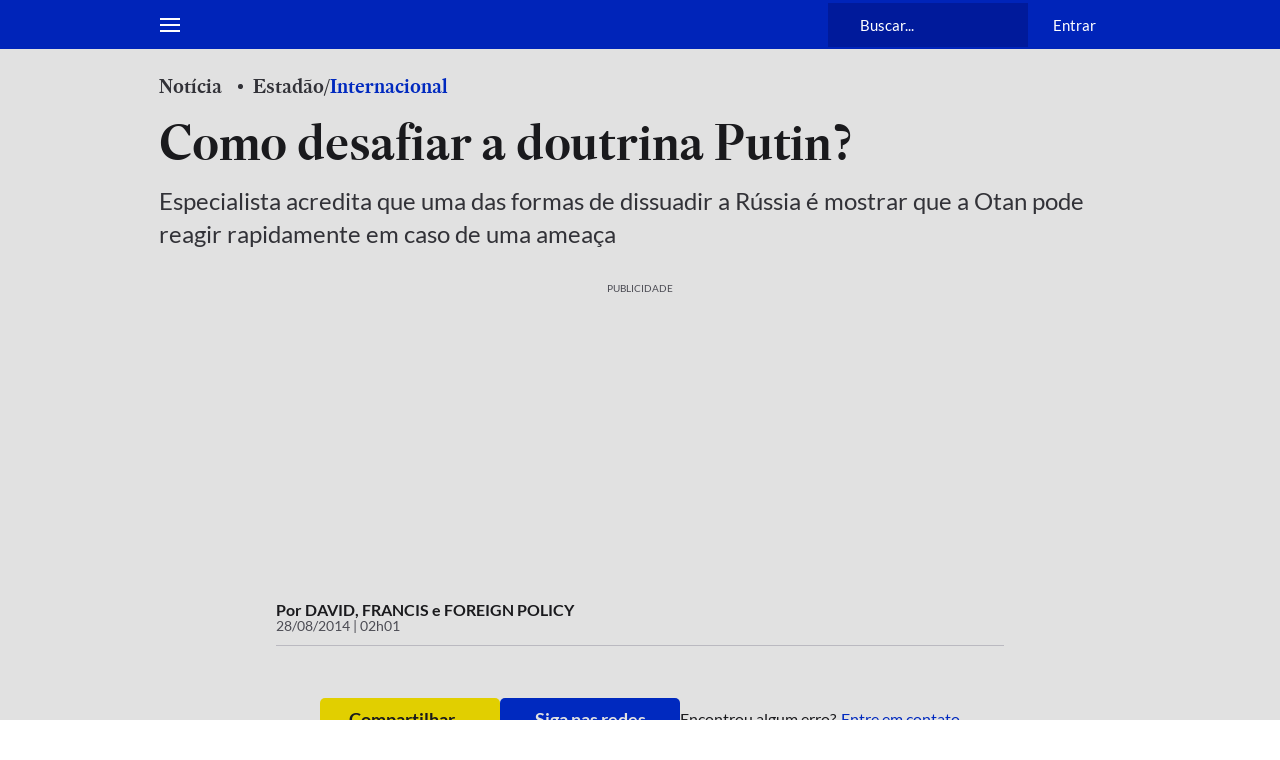

--- FILE ---
content_type: application/javascript; charset=utf-8
request_url: https://fundingchoicesmessages.google.com/f/AGSKWxXHX1cx-xzHB8VeqOSkKxL9Y2e3JFKE96rVmnOrdohJnP2Kb68hR5h0F7uMWVF_3UcJeVFxxtCoOgsWOc1PrVRRUyyUrm6JArBoq3l4x0R7HBAGNr0jaqUDtZmbAk7yAdnK9mMm8quofuXHOKlKWmErPbaxqFPeGwV3rMPEIdCHq5ly4HFGbZh3Puwc/_/adrequests./adzones./adframemiddle./lightad./geo/ads.
body_size: -1293
content:
window['bcc18d6c-0b12-486a-822c-7ec209835210'] = true;

--- FILE ---
content_type: application/javascript
request_url: https://cdn.debugbear.com/PnldZu5dqDtE.js
body_size: -266
content:
/* RUM snippet inactive. */

--- FILE ---
content_type: application/javascript; charset=utf-8
request_url: https://fundingchoicesmessages.google.com/f/AGSKWxUbU5w0t8r_qtp96C1aU6J2xiSR3A3l9XZdr4QAiXTr7CWUZYUh51FQjEBiGFu8CJ9CR_3c3ILgRwzBwjKKqnEMlUa4lBCaaGHfZ8eY6sQQT6z5ikY2cP6ugYLCt9JoJN49kJn3Gg==?fccs=W251bGwsbnVsbCxudWxsLG51bGwsbnVsbCxudWxsLFsxNzY4NzI3MTc4LDQ4MjAwMDAwMF0sbnVsbCxudWxsLG51bGwsW251bGwsWzcsNiw5XSxudWxsLDIsbnVsbCwiZW4iLG51bGwsbnVsbCxudWxsLG51bGwsbnVsbCwzXSwiaHR0cHM6Ly93d3cuZXN0YWRhby5jb20uYnIvaW50ZXJuYWNpb25hbC9jb21vLWRlc2FmaWFyLWEtZG91dHJpbmEtcHV0aW4taW1wLS8iLG51bGwsW1s4LCJNOWxrelVhWkRzZyJdLFs5LCJlbi1VUyJdLFsxOSwiMiJdLFsxNywiWzBdIl0sWzI0LCIiXSxbMjksImZhbHNlIl1dXQ
body_size: 213
content:
if (typeof __googlefc.fcKernelManager.run === 'function') {"use strict";this.default_ContributorServingResponseClientJs=this.default_ContributorServingResponseClientJs||{};(function(_){var window=this;
try{
var np=function(a){this.A=_.t(a)};_.u(np,_.J);var op=function(a){this.A=_.t(a)};_.u(op,_.J);op.prototype.getWhitelistStatus=function(){return _.F(this,2)};var pp=function(a){this.A=_.t(a)};_.u(pp,_.J);var qp=_.Zc(pp),rp=function(a,b,c){this.B=a;this.j=_.A(b,np,1);this.l=_.A(b,_.Nk,3);this.F=_.A(b,op,4);a=this.B.location.hostname;this.D=_.Dg(this.j,2)&&_.O(this.j,2)!==""?_.O(this.j,2):a;a=new _.Og(_.Ok(this.l));this.C=new _.bh(_.q.document,this.D,a);this.console=null;this.o=new _.jp(this.B,c,a)};
rp.prototype.run=function(){if(_.O(this.j,3)){var a=this.C,b=_.O(this.j,3),c=_.dh(a),d=new _.Ug;b=_.fg(d,1,b);c=_.C(c,1,b);_.hh(a,c)}else _.eh(this.C,"FCNEC");_.lp(this.o,_.A(this.l,_.Ae,1),this.l.getDefaultConsentRevocationText(),this.l.getDefaultConsentRevocationCloseText(),this.l.getDefaultConsentRevocationAttestationText(),this.D);_.mp(this.o,_.F(this.F,1),this.F.getWhitelistStatus());var e;a=(e=this.B.googlefc)==null?void 0:e.__executeManualDeployment;a!==void 0&&typeof a==="function"&&_.Qo(this.o.G,
"manualDeploymentApi")};var sp=function(){};sp.prototype.run=function(a,b,c){var d;return _.v(function(e){d=qp(b);(new rp(a,d,c)).run();return e.return({})})};_.Rk(7,new sp);
}catch(e){_._DumpException(e)}
}).call(this,this.default_ContributorServingResponseClientJs);
// Google Inc.

//# sourceURL=/_/mss/boq-content-ads-contributor/_/js/k=boq-content-ads-contributor.ContributorServingResponseClientJs.en_US.M9lkzUaZDsg.es5.O/d=1/exm=ad_blocking_detection_executable,kernel_loader,loader_js_executable,web_iab_tcf_v2_signal_executable/ed=1/rs=AJlcJMzanTQvnnVdXXtZinnKRQ21NfsPog/m=cookie_refresh_executable
__googlefc.fcKernelManager.run('\x5b\x5b\x5b7,\x22\x5b\x5bnull,\\\x22estadao.com.br\\\x22,\\\x22AKsRol90PuZ3g8BiKf8i7MgIdsvwFniFGGpsVU0Xj6hebZ8JkXhQEb2n4fhen1_qPzUI9Ojb5pnad5k36qk7FJIVUlLOMVTFfowQQ9q-F27W9bp2N7LU43RU_zXJQaGYtHp1G1nL3f2OxQV-ylqrtbofV6jY170HnQ\\\\u003d\\\\u003d\\\x22\x5d,null,\x5b\x5bnull,null,null,\\\x22https:\/\/fundingchoicesmessages.google.com\/f\/AGSKWxUh91x4BLGn8lOyU5GKwjGrbO2qYMpBSswMHw38GjUVP7BGJpTBYu_PXhUjPbHJtz2N2EgpnRvZrT_YbHTpj3pt6JRGZ96dszBCzGyqB5GTyyDOlTZc2B-glN8BTldGo-lM3qRfgA\\\\u003d\\\\u003d\\\x22\x5d,null,null,\x5bnull,null,null,\\\x22https:\/\/fundingchoicesmessages.google.com\/el\/AGSKWxWO7cLs_kVJF0_Ka3npvBlc7qAdyKJPs_9OZL6nMO1F_lPF3432nLWbkPfOUvjmp2VPPT2sWnf8rV4oWWl80rHVxOMX6KCL5j3G-2PBWr_Nof94lAvpX8mtfdZ-blzq1rJc8aO-Og\\\\u003d\\\\u003d\\\x22\x5d,null,\x5bnull,\x5b7,6,9\x5d,null,2,null,\\\x22en\\\x22,null,null,null,null,null,3\x5d,null,\\\x22Privacy and cookie settings\\\x22,\\\x22Close\\\x22,null,null,null,\\\x22Managed by Google. Complies with IAB TCF. CMP ID: 300\\\x22\x5d,\x5b2,1\x5d\x5d\x22\x5d\x5d,\x5bnull,null,null,\x22https:\/\/fundingchoicesmessages.google.com\/f\/AGSKWxU169lSC5GkVix3OmyG0JMSbFp4hpIQOX_6v7SqxhJyrT2i6rfMlCWBrQdr7oBBz-WBHYf3rzcs3N-S8SsYu5yS0xNdrEK7W7iQt7ubx6351p7BR0kw5iE9pE9YBnGxtpXcbvRk3g\\u003d\\u003d\x22\x5d\x5d');}